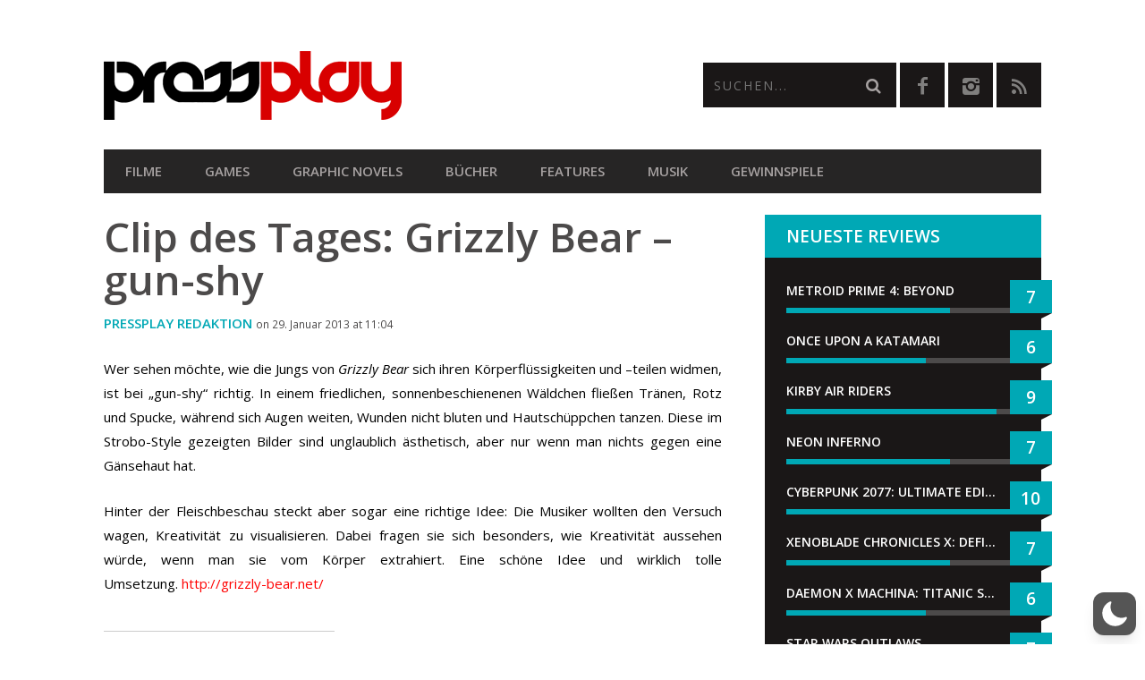

--- FILE ---
content_type: text/html; charset=utf-8
request_url: https://www.google.com/recaptcha/api2/anchor?ar=1&k=6LcMi5AqAAAAAA-k7vUDJmC4k_V_8xCG1SQEgse9&co=aHR0cHM6Ly9wcmVzc3BsYXkuYXQ6NDQz&hl=en&v=PoyoqOPhxBO7pBk68S4YbpHZ&size=invisible&anchor-ms=20000&execute-ms=30000&cb=affeler9772y
body_size: 48644
content:
<!DOCTYPE HTML><html dir="ltr" lang="en"><head><meta http-equiv="Content-Type" content="text/html; charset=UTF-8">
<meta http-equiv="X-UA-Compatible" content="IE=edge">
<title>reCAPTCHA</title>
<style type="text/css">
/* cyrillic-ext */
@font-face {
  font-family: 'Roboto';
  font-style: normal;
  font-weight: 400;
  font-stretch: 100%;
  src: url(//fonts.gstatic.com/s/roboto/v48/KFO7CnqEu92Fr1ME7kSn66aGLdTylUAMa3GUBHMdazTgWw.woff2) format('woff2');
  unicode-range: U+0460-052F, U+1C80-1C8A, U+20B4, U+2DE0-2DFF, U+A640-A69F, U+FE2E-FE2F;
}
/* cyrillic */
@font-face {
  font-family: 'Roboto';
  font-style: normal;
  font-weight: 400;
  font-stretch: 100%;
  src: url(//fonts.gstatic.com/s/roboto/v48/KFO7CnqEu92Fr1ME7kSn66aGLdTylUAMa3iUBHMdazTgWw.woff2) format('woff2');
  unicode-range: U+0301, U+0400-045F, U+0490-0491, U+04B0-04B1, U+2116;
}
/* greek-ext */
@font-face {
  font-family: 'Roboto';
  font-style: normal;
  font-weight: 400;
  font-stretch: 100%;
  src: url(//fonts.gstatic.com/s/roboto/v48/KFO7CnqEu92Fr1ME7kSn66aGLdTylUAMa3CUBHMdazTgWw.woff2) format('woff2');
  unicode-range: U+1F00-1FFF;
}
/* greek */
@font-face {
  font-family: 'Roboto';
  font-style: normal;
  font-weight: 400;
  font-stretch: 100%;
  src: url(//fonts.gstatic.com/s/roboto/v48/KFO7CnqEu92Fr1ME7kSn66aGLdTylUAMa3-UBHMdazTgWw.woff2) format('woff2');
  unicode-range: U+0370-0377, U+037A-037F, U+0384-038A, U+038C, U+038E-03A1, U+03A3-03FF;
}
/* math */
@font-face {
  font-family: 'Roboto';
  font-style: normal;
  font-weight: 400;
  font-stretch: 100%;
  src: url(//fonts.gstatic.com/s/roboto/v48/KFO7CnqEu92Fr1ME7kSn66aGLdTylUAMawCUBHMdazTgWw.woff2) format('woff2');
  unicode-range: U+0302-0303, U+0305, U+0307-0308, U+0310, U+0312, U+0315, U+031A, U+0326-0327, U+032C, U+032F-0330, U+0332-0333, U+0338, U+033A, U+0346, U+034D, U+0391-03A1, U+03A3-03A9, U+03B1-03C9, U+03D1, U+03D5-03D6, U+03F0-03F1, U+03F4-03F5, U+2016-2017, U+2034-2038, U+203C, U+2040, U+2043, U+2047, U+2050, U+2057, U+205F, U+2070-2071, U+2074-208E, U+2090-209C, U+20D0-20DC, U+20E1, U+20E5-20EF, U+2100-2112, U+2114-2115, U+2117-2121, U+2123-214F, U+2190, U+2192, U+2194-21AE, U+21B0-21E5, U+21F1-21F2, U+21F4-2211, U+2213-2214, U+2216-22FF, U+2308-230B, U+2310, U+2319, U+231C-2321, U+2336-237A, U+237C, U+2395, U+239B-23B7, U+23D0, U+23DC-23E1, U+2474-2475, U+25AF, U+25B3, U+25B7, U+25BD, U+25C1, U+25CA, U+25CC, U+25FB, U+266D-266F, U+27C0-27FF, U+2900-2AFF, U+2B0E-2B11, U+2B30-2B4C, U+2BFE, U+3030, U+FF5B, U+FF5D, U+1D400-1D7FF, U+1EE00-1EEFF;
}
/* symbols */
@font-face {
  font-family: 'Roboto';
  font-style: normal;
  font-weight: 400;
  font-stretch: 100%;
  src: url(//fonts.gstatic.com/s/roboto/v48/KFO7CnqEu92Fr1ME7kSn66aGLdTylUAMaxKUBHMdazTgWw.woff2) format('woff2');
  unicode-range: U+0001-000C, U+000E-001F, U+007F-009F, U+20DD-20E0, U+20E2-20E4, U+2150-218F, U+2190, U+2192, U+2194-2199, U+21AF, U+21E6-21F0, U+21F3, U+2218-2219, U+2299, U+22C4-22C6, U+2300-243F, U+2440-244A, U+2460-24FF, U+25A0-27BF, U+2800-28FF, U+2921-2922, U+2981, U+29BF, U+29EB, U+2B00-2BFF, U+4DC0-4DFF, U+FFF9-FFFB, U+10140-1018E, U+10190-1019C, U+101A0, U+101D0-101FD, U+102E0-102FB, U+10E60-10E7E, U+1D2C0-1D2D3, U+1D2E0-1D37F, U+1F000-1F0FF, U+1F100-1F1AD, U+1F1E6-1F1FF, U+1F30D-1F30F, U+1F315, U+1F31C, U+1F31E, U+1F320-1F32C, U+1F336, U+1F378, U+1F37D, U+1F382, U+1F393-1F39F, U+1F3A7-1F3A8, U+1F3AC-1F3AF, U+1F3C2, U+1F3C4-1F3C6, U+1F3CA-1F3CE, U+1F3D4-1F3E0, U+1F3ED, U+1F3F1-1F3F3, U+1F3F5-1F3F7, U+1F408, U+1F415, U+1F41F, U+1F426, U+1F43F, U+1F441-1F442, U+1F444, U+1F446-1F449, U+1F44C-1F44E, U+1F453, U+1F46A, U+1F47D, U+1F4A3, U+1F4B0, U+1F4B3, U+1F4B9, U+1F4BB, U+1F4BF, U+1F4C8-1F4CB, U+1F4D6, U+1F4DA, U+1F4DF, U+1F4E3-1F4E6, U+1F4EA-1F4ED, U+1F4F7, U+1F4F9-1F4FB, U+1F4FD-1F4FE, U+1F503, U+1F507-1F50B, U+1F50D, U+1F512-1F513, U+1F53E-1F54A, U+1F54F-1F5FA, U+1F610, U+1F650-1F67F, U+1F687, U+1F68D, U+1F691, U+1F694, U+1F698, U+1F6AD, U+1F6B2, U+1F6B9-1F6BA, U+1F6BC, U+1F6C6-1F6CF, U+1F6D3-1F6D7, U+1F6E0-1F6EA, U+1F6F0-1F6F3, U+1F6F7-1F6FC, U+1F700-1F7FF, U+1F800-1F80B, U+1F810-1F847, U+1F850-1F859, U+1F860-1F887, U+1F890-1F8AD, U+1F8B0-1F8BB, U+1F8C0-1F8C1, U+1F900-1F90B, U+1F93B, U+1F946, U+1F984, U+1F996, U+1F9E9, U+1FA00-1FA6F, U+1FA70-1FA7C, U+1FA80-1FA89, U+1FA8F-1FAC6, U+1FACE-1FADC, U+1FADF-1FAE9, U+1FAF0-1FAF8, U+1FB00-1FBFF;
}
/* vietnamese */
@font-face {
  font-family: 'Roboto';
  font-style: normal;
  font-weight: 400;
  font-stretch: 100%;
  src: url(//fonts.gstatic.com/s/roboto/v48/KFO7CnqEu92Fr1ME7kSn66aGLdTylUAMa3OUBHMdazTgWw.woff2) format('woff2');
  unicode-range: U+0102-0103, U+0110-0111, U+0128-0129, U+0168-0169, U+01A0-01A1, U+01AF-01B0, U+0300-0301, U+0303-0304, U+0308-0309, U+0323, U+0329, U+1EA0-1EF9, U+20AB;
}
/* latin-ext */
@font-face {
  font-family: 'Roboto';
  font-style: normal;
  font-weight: 400;
  font-stretch: 100%;
  src: url(//fonts.gstatic.com/s/roboto/v48/KFO7CnqEu92Fr1ME7kSn66aGLdTylUAMa3KUBHMdazTgWw.woff2) format('woff2');
  unicode-range: U+0100-02BA, U+02BD-02C5, U+02C7-02CC, U+02CE-02D7, U+02DD-02FF, U+0304, U+0308, U+0329, U+1D00-1DBF, U+1E00-1E9F, U+1EF2-1EFF, U+2020, U+20A0-20AB, U+20AD-20C0, U+2113, U+2C60-2C7F, U+A720-A7FF;
}
/* latin */
@font-face {
  font-family: 'Roboto';
  font-style: normal;
  font-weight: 400;
  font-stretch: 100%;
  src: url(//fonts.gstatic.com/s/roboto/v48/KFO7CnqEu92Fr1ME7kSn66aGLdTylUAMa3yUBHMdazQ.woff2) format('woff2');
  unicode-range: U+0000-00FF, U+0131, U+0152-0153, U+02BB-02BC, U+02C6, U+02DA, U+02DC, U+0304, U+0308, U+0329, U+2000-206F, U+20AC, U+2122, U+2191, U+2193, U+2212, U+2215, U+FEFF, U+FFFD;
}
/* cyrillic-ext */
@font-face {
  font-family: 'Roboto';
  font-style: normal;
  font-weight: 500;
  font-stretch: 100%;
  src: url(//fonts.gstatic.com/s/roboto/v48/KFO7CnqEu92Fr1ME7kSn66aGLdTylUAMa3GUBHMdazTgWw.woff2) format('woff2');
  unicode-range: U+0460-052F, U+1C80-1C8A, U+20B4, U+2DE0-2DFF, U+A640-A69F, U+FE2E-FE2F;
}
/* cyrillic */
@font-face {
  font-family: 'Roboto';
  font-style: normal;
  font-weight: 500;
  font-stretch: 100%;
  src: url(//fonts.gstatic.com/s/roboto/v48/KFO7CnqEu92Fr1ME7kSn66aGLdTylUAMa3iUBHMdazTgWw.woff2) format('woff2');
  unicode-range: U+0301, U+0400-045F, U+0490-0491, U+04B0-04B1, U+2116;
}
/* greek-ext */
@font-face {
  font-family: 'Roboto';
  font-style: normal;
  font-weight: 500;
  font-stretch: 100%;
  src: url(//fonts.gstatic.com/s/roboto/v48/KFO7CnqEu92Fr1ME7kSn66aGLdTylUAMa3CUBHMdazTgWw.woff2) format('woff2');
  unicode-range: U+1F00-1FFF;
}
/* greek */
@font-face {
  font-family: 'Roboto';
  font-style: normal;
  font-weight: 500;
  font-stretch: 100%;
  src: url(//fonts.gstatic.com/s/roboto/v48/KFO7CnqEu92Fr1ME7kSn66aGLdTylUAMa3-UBHMdazTgWw.woff2) format('woff2');
  unicode-range: U+0370-0377, U+037A-037F, U+0384-038A, U+038C, U+038E-03A1, U+03A3-03FF;
}
/* math */
@font-face {
  font-family: 'Roboto';
  font-style: normal;
  font-weight: 500;
  font-stretch: 100%;
  src: url(//fonts.gstatic.com/s/roboto/v48/KFO7CnqEu92Fr1ME7kSn66aGLdTylUAMawCUBHMdazTgWw.woff2) format('woff2');
  unicode-range: U+0302-0303, U+0305, U+0307-0308, U+0310, U+0312, U+0315, U+031A, U+0326-0327, U+032C, U+032F-0330, U+0332-0333, U+0338, U+033A, U+0346, U+034D, U+0391-03A1, U+03A3-03A9, U+03B1-03C9, U+03D1, U+03D5-03D6, U+03F0-03F1, U+03F4-03F5, U+2016-2017, U+2034-2038, U+203C, U+2040, U+2043, U+2047, U+2050, U+2057, U+205F, U+2070-2071, U+2074-208E, U+2090-209C, U+20D0-20DC, U+20E1, U+20E5-20EF, U+2100-2112, U+2114-2115, U+2117-2121, U+2123-214F, U+2190, U+2192, U+2194-21AE, U+21B0-21E5, U+21F1-21F2, U+21F4-2211, U+2213-2214, U+2216-22FF, U+2308-230B, U+2310, U+2319, U+231C-2321, U+2336-237A, U+237C, U+2395, U+239B-23B7, U+23D0, U+23DC-23E1, U+2474-2475, U+25AF, U+25B3, U+25B7, U+25BD, U+25C1, U+25CA, U+25CC, U+25FB, U+266D-266F, U+27C0-27FF, U+2900-2AFF, U+2B0E-2B11, U+2B30-2B4C, U+2BFE, U+3030, U+FF5B, U+FF5D, U+1D400-1D7FF, U+1EE00-1EEFF;
}
/* symbols */
@font-face {
  font-family: 'Roboto';
  font-style: normal;
  font-weight: 500;
  font-stretch: 100%;
  src: url(//fonts.gstatic.com/s/roboto/v48/KFO7CnqEu92Fr1ME7kSn66aGLdTylUAMaxKUBHMdazTgWw.woff2) format('woff2');
  unicode-range: U+0001-000C, U+000E-001F, U+007F-009F, U+20DD-20E0, U+20E2-20E4, U+2150-218F, U+2190, U+2192, U+2194-2199, U+21AF, U+21E6-21F0, U+21F3, U+2218-2219, U+2299, U+22C4-22C6, U+2300-243F, U+2440-244A, U+2460-24FF, U+25A0-27BF, U+2800-28FF, U+2921-2922, U+2981, U+29BF, U+29EB, U+2B00-2BFF, U+4DC0-4DFF, U+FFF9-FFFB, U+10140-1018E, U+10190-1019C, U+101A0, U+101D0-101FD, U+102E0-102FB, U+10E60-10E7E, U+1D2C0-1D2D3, U+1D2E0-1D37F, U+1F000-1F0FF, U+1F100-1F1AD, U+1F1E6-1F1FF, U+1F30D-1F30F, U+1F315, U+1F31C, U+1F31E, U+1F320-1F32C, U+1F336, U+1F378, U+1F37D, U+1F382, U+1F393-1F39F, U+1F3A7-1F3A8, U+1F3AC-1F3AF, U+1F3C2, U+1F3C4-1F3C6, U+1F3CA-1F3CE, U+1F3D4-1F3E0, U+1F3ED, U+1F3F1-1F3F3, U+1F3F5-1F3F7, U+1F408, U+1F415, U+1F41F, U+1F426, U+1F43F, U+1F441-1F442, U+1F444, U+1F446-1F449, U+1F44C-1F44E, U+1F453, U+1F46A, U+1F47D, U+1F4A3, U+1F4B0, U+1F4B3, U+1F4B9, U+1F4BB, U+1F4BF, U+1F4C8-1F4CB, U+1F4D6, U+1F4DA, U+1F4DF, U+1F4E3-1F4E6, U+1F4EA-1F4ED, U+1F4F7, U+1F4F9-1F4FB, U+1F4FD-1F4FE, U+1F503, U+1F507-1F50B, U+1F50D, U+1F512-1F513, U+1F53E-1F54A, U+1F54F-1F5FA, U+1F610, U+1F650-1F67F, U+1F687, U+1F68D, U+1F691, U+1F694, U+1F698, U+1F6AD, U+1F6B2, U+1F6B9-1F6BA, U+1F6BC, U+1F6C6-1F6CF, U+1F6D3-1F6D7, U+1F6E0-1F6EA, U+1F6F0-1F6F3, U+1F6F7-1F6FC, U+1F700-1F7FF, U+1F800-1F80B, U+1F810-1F847, U+1F850-1F859, U+1F860-1F887, U+1F890-1F8AD, U+1F8B0-1F8BB, U+1F8C0-1F8C1, U+1F900-1F90B, U+1F93B, U+1F946, U+1F984, U+1F996, U+1F9E9, U+1FA00-1FA6F, U+1FA70-1FA7C, U+1FA80-1FA89, U+1FA8F-1FAC6, U+1FACE-1FADC, U+1FADF-1FAE9, U+1FAF0-1FAF8, U+1FB00-1FBFF;
}
/* vietnamese */
@font-face {
  font-family: 'Roboto';
  font-style: normal;
  font-weight: 500;
  font-stretch: 100%;
  src: url(//fonts.gstatic.com/s/roboto/v48/KFO7CnqEu92Fr1ME7kSn66aGLdTylUAMa3OUBHMdazTgWw.woff2) format('woff2');
  unicode-range: U+0102-0103, U+0110-0111, U+0128-0129, U+0168-0169, U+01A0-01A1, U+01AF-01B0, U+0300-0301, U+0303-0304, U+0308-0309, U+0323, U+0329, U+1EA0-1EF9, U+20AB;
}
/* latin-ext */
@font-face {
  font-family: 'Roboto';
  font-style: normal;
  font-weight: 500;
  font-stretch: 100%;
  src: url(//fonts.gstatic.com/s/roboto/v48/KFO7CnqEu92Fr1ME7kSn66aGLdTylUAMa3KUBHMdazTgWw.woff2) format('woff2');
  unicode-range: U+0100-02BA, U+02BD-02C5, U+02C7-02CC, U+02CE-02D7, U+02DD-02FF, U+0304, U+0308, U+0329, U+1D00-1DBF, U+1E00-1E9F, U+1EF2-1EFF, U+2020, U+20A0-20AB, U+20AD-20C0, U+2113, U+2C60-2C7F, U+A720-A7FF;
}
/* latin */
@font-face {
  font-family: 'Roboto';
  font-style: normal;
  font-weight: 500;
  font-stretch: 100%;
  src: url(//fonts.gstatic.com/s/roboto/v48/KFO7CnqEu92Fr1ME7kSn66aGLdTylUAMa3yUBHMdazQ.woff2) format('woff2');
  unicode-range: U+0000-00FF, U+0131, U+0152-0153, U+02BB-02BC, U+02C6, U+02DA, U+02DC, U+0304, U+0308, U+0329, U+2000-206F, U+20AC, U+2122, U+2191, U+2193, U+2212, U+2215, U+FEFF, U+FFFD;
}
/* cyrillic-ext */
@font-face {
  font-family: 'Roboto';
  font-style: normal;
  font-weight: 900;
  font-stretch: 100%;
  src: url(//fonts.gstatic.com/s/roboto/v48/KFO7CnqEu92Fr1ME7kSn66aGLdTylUAMa3GUBHMdazTgWw.woff2) format('woff2');
  unicode-range: U+0460-052F, U+1C80-1C8A, U+20B4, U+2DE0-2DFF, U+A640-A69F, U+FE2E-FE2F;
}
/* cyrillic */
@font-face {
  font-family: 'Roboto';
  font-style: normal;
  font-weight: 900;
  font-stretch: 100%;
  src: url(//fonts.gstatic.com/s/roboto/v48/KFO7CnqEu92Fr1ME7kSn66aGLdTylUAMa3iUBHMdazTgWw.woff2) format('woff2');
  unicode-range: U+0301, U+0400-045F, U+0490-0491, U+04B0-04B1, U+2116;
}
/* greek-ext */
@font-face {
  font-family: 'Roboto';
  font-style: normal;
  font-weight: 900;
  font-stretch: 100%;
  src: url(//fonts.gstatic.com/s/roboto/v48/KFO7CnqEu92Fr1ME7kSn66aGLdTylUAMa3CUBHMdazTgWw.woff2) format('woff2');
  unicode-range: U+1F00-1FFF;
}
/* greek */
@font-face {
  font-family: 'Roboto';
  font-style: normal;
  font-weight: 900;
  font-stretch: 100%;
  src: url(//fonts.gstatic.com/s/roboto/v48/KFO7CnqEu92Fr1ME7kSn66aGLdTylUAMa3-UBHMdazTgWw.woff2) format('woff2');
  unicode-range: U+0370-0377, U+037A-037F, U+0384-038A, U+038C, U+038E-03A1, U+03A3-03FF;
}
/* math */
@font-face {
  font-family: 'Roboto';
  font-style: normal;
  font-weight: 900;
  font-stretch: 100%;
  src: url(//fonts.gstatic.com/s/roboto/v48/KFO7CnqEu92Fr1ME7kSn66aGLdTylUAMawCUBHMdazTgWw.woff2) format('woff2');
  unicode-range: U+0302-0303, U+0305, U+0307-0308, U+0310, U+0312, U+0315, U+031A, U+0326-0327, U+032C, U+032F-0330, U+0332-0333, U+0338, U+033A, U+0346, U+034D, U+0391-03A1, U+03A3-03A9, U+03B1-03C9, U+03D1, U+03D5-03D6, U+03F0-03F1, U+03F4-03F5, U+2016-2017, U+2034-2038, U+203C, U+2040, U+2043, U+2047, U+2050, U+2057, U+205F, U+2070-2071, U+2074-208E, U+2090-209C, U+20D0-20DC, U+20E1, U+20E5-20EF, U+2100-2112, U+2114-2115, U+2117-2121, U+2123-214F, U+2190, U+2192, U+2194-21AE, U+21B0-21E5, U+21F1-21F2, U+21F4-2211, U+2213-2214, U+2216-22FF, U+2308-230B, U+2310, U+2319, U+231C-2321, U+2336-237A, U+237C, U+2395, U+239B-23B7, U+23D0, U+23DC-23E1, U+2474-2475, U+25AF, U+25B3, U+25B7, U+25BD, U+25C1, U+25CA, U+25CC, U+25FB, U+266D-266F, U+27C0-27FF, U+2900-2AFF, U+2B0E-2B11, U+2B30-2B4C, U+2BFE, U+3030, U+FF5B, U+FF5D, U+1D400-1D7FF, U+1EE00-1EEFF;
}
/* symbols */
@font-face {
  font-family: 'Roboto';
  font-style: normal;
  font-weight: 900;
  font-stretch: 100%;
  src: url(//fonts.gstatic.com/s/roboto/v48/KFO7CnqEu92Fr1ME7kSn66aGLdTylUAMaxKUBHMdazTgWw.woff2) format('woff2');
  unicode-range: U+0001-000C, U+000E-001F, U+007F-009F, U+20DD-20E0, U+20E2-20E4, U+2150-218F, U+2190, U+2192, U+2194-2199, U+21AF, U+21E6-21F0, U+21F3, U+2218-2219, U+2299, U+22C4-22C6, U+2300-243F, U+2440-244A, U+2460-24FF, U+25A0-27BF, U+2800-28FF, U+2921-2922, U+2981, U+29BF, U+29EB, U+2B00-2BFF, U+4DC0-4DFF, U+FFF9-FFFB, U+10140-1018E, U+10190-1019C, U+101A0, U+101D0-101FD, U+102E0-102FB, U+10E60-10E7E, U+1D2C0-1D2D3, U+1D2E0-1D37F, U+1F000-1F0FF, U+1F100-1F1AD, U+1F1E6-1F1FF, U+1F30D-1F30F, U+1F315, U+1F31C, U+1F31E, U+1F320-1F32C, U+1F336, U+1F378, U+1F37D, U+1F382, U+1F393-1F39F, U+1F3A7-1F3A8, U+1F3AC-1F3AF, U+1F3C2, U+1F3C4-1F3C6, U+1F3CA-1F3CE, U+1F3D4-1F3E0, U+1F3ED, U+1F3F1-1F3F3, U+1F3F5-1F3F7, U+1F408, U+1F415, U+1F41F, U+1F426, U+1F43F, U+1F441-1F442, U+1F444, U+1F446-1F449, U+1F44C-1F44E, U+1F453, U+1F46A, U+1F47D, U+1F4A3, U+1F4B0, U+1F4B3, U+1F4B9, U+1F4BB, U+1F4BF, U+1F4C8-1F4CB, U+1F4D6, U+1F4DA, U+1F4DF, U+1F4E3-1F4E6, U+1F4EA-1F4ED, U+1F4F7, U+1F4F9-1F4FB, U+1F4FD-1F4FE, U+1F503, U+1F507-1F50B, U+1F50D, U+1F512-1F513, U+1F53E-1F54A, U+1F54F-1F5FA, U+1F610, U+1F650-1F67F, U+1F687, U+1F68D, U+1F691, U+1F694, U+1F698, U+1F6AD, U+1F6B2, U+1F6B9-1F6BA, U+1F6BC, U+1F6C6-1F6CF, U+1F6D3-1F6D7, U+1F6E0-1F6EA, U+1F6F0-1F6F3, U+1F6F7-1F6FC, U+1F700-1F7FF, U+1F800-1F80B, U+1F810-1F847, U+1F850-1F859, U+1F860-1F887, U+1F890-1F8AD, U+1F8B0-1F8BB, U+1F8C0-1F8C1, U+1F900-1F90B, U+1F93B, U+1F946, U+1F984, U+1F996, U+1F9E9, U+1FA00-1FA6F, U+1FA70-1FA7C, U+1FA80-1FA89, U+1FA8F-1FAC6, U+1FACE-1FADC, U+1FADF-1FAE9, U+1FAF0-1FAF8, U+1FB00-1FBFF;
}
/* vietnamese */
@font-face {
  font-family: 'Roboto';
  font-style: normal;
  font-weight: 900;
  font-stretch: 100%;
  src: url(//fonts.gstatic.com/s/roboto/v48/KFO7CnqEu92Fr1ME7kSn66aGLdTylUAMa3OUBHMdazTgWw.woff2) format('woff2');
  unicode-range: U+0102-0103, U+0110-0111, U+0128-0129, U+0168-0169, U+01A0-01A1, U+01AF-01B0, U+0300-0301, U+0303-0304, U+0308-0309, U+0323, U+0329, U+1EA0-1EF9, U+20AB;
}
/* latin-ext */
@font-face {
  font-family: 'Roboto';
  font-style: normal;
  font-weight: 900;
  font-stretch: 100%;
  src: url(//fonts.gstatic.com/s/roboto/v48/KFO7CnqEu92Fr1ME7kSn66aGLdTylUAMa3KUBHMdazTgWw.woff2) format('woff2');
  unicode-range: U+0100-02BA, U+02BD-02C5, U+02C7-02CC, U+02CE-02D7, U+02DD-02FF, U+0304, U+0308, U+0329, U+1D00-1DBF, U+1E00-1E9F, U+1EF2-1EFF, U+2020, U+20A0-20AB, U+20AD-20C0, U+2113, U+2C60-2C7F, U+A720-A7FF;
}
/* latin */
@font-face {
  font-family: 'Roboto';
  font-style: normal;
  font-weight: 900;
  font-stretch: 100%;
  src: url(//fonts.gstatic.com/s/roboto/v48/KFO7CnqEu92Fr1ME7kSn66aGLdTylUAMa3yUBHMdazQ.woff2) format('woff2');
  unicode-range: U+0000-00FF, U+0131, U+0152-0153, U+02BB-02BC, U+02C6, U+02DA, U+02DC, U+0304, U+0308, U+0329, U+2000-206F, U+20AC, U+2122, U+2191, U+2193, U+2212, U+2215, U+FEFF, U+FFFD;
}

</style>
<link rel="stylesheet" type="text/css" href="https://www.gstatic.com/recaptcha/releases/PoyoqOPhxBO7pBk68S4YbpHZ/styles__ltr.css">
<script nonce="fVN0QV6jDmIBGZEwkJfzIg" type="text/javascript">window['__recaptcha_api'] = 'https://www.google.com/recaptcha/api2/';</script>
<script type="text/javascript" src="https://www.gstatic.com/recaptcha/releases/PoyoqOPhxBO7pBk68S4YbpHZ/recaptcha__en.js" nonce="fVN0QV6jDmIBGZEwkJfzIg">
      
    </script></head>
<body><div id="rc-anchor-alert" class="rc-anchor-alert"></div>
<input type="hidden" id="recaptcha-token" value="[base64]">
<script type="text/javascript" nonce="fVN0QV6jDmIBGZEwkJfzIg">
      recaptcha.anchor.Main.init("[\x22ainput\x22,[\x22bgdata\x22,\x22\x22,\[base64]/[base64]/MjU1Ong/[base64]/[base64]/[base64]/[base64]/[base64]/[base64]/[base64]/[base64]/[base64]/[base64]/[base64]/[base64]/[base64]/[base64]/[base64]\\u003d\x22,\[base64]\\u003d\\u003d\x22,\[base64]/[base64]/CjMKwwoIQwpTCmFvChjxUa2tMVX7DkUnDqMOUR8OAw5LCosKgwrXChcOWwoV7X1wLMj8RWHc9Y8OEwoHCijXDnVsNwrl7w4bDucKhw6AWw47CscKReTQxw5gBV8KPQCzDtcOPGMK7azNSw7jDkwzDr8KuRVkrEcOAwoLDlxUBwqbDpMOxw4x8w7jCtCB/CcK9QsOXAmLDgsKWRUR5wrkGcMOIAVvDtHROwqMzwo4nwpFWeQLCrjjCt3HDtSrDuGvDgcODMidreB8WwrvDvmkOw6DCkMOWw74Nwo3DlMOhYEo6w6xwwrVofsKRKl/Cil3DusK3Xk9CP1zDksK3QDLCrns+w5E5w6oXDBE/B3TCpMKpRnnCrcK1csKfdcO1wqd5acKOdEgDw4HDnkrDjgwgw68PRTZYw6tjwrnDsk/DmQkSFEVJw6vDu8KDw40hwoc2CMKewqMvwpjCqcO2w7vDkgbDgsOIw6TCjlICDxXCrcOSw7VpbMO7w4dpw7PCsQl0w7Vdfm1/OMOhwqVLwoDCm8Khwo1LWcK0CsOqX8KoOl9vw6gDw6rCusO5w5nCl13CqmZuTnE1wpnCuwE7w6d5KcKDwoJeQsOmBwR8agByesKOwo/CohohOsK9wp17a8O+OMOAwqjDm1F1w7rCmMKmwqc1w74aXcOmwrzCvjPCqcKLwo3DpMO7dMKnennDrTDChhDDpcKjw4fCqMOXw79kwp01w5rCrEbCkMOhwqvDngHDr8O4C3YKwq8jw7JdBsKcwpApUMKsw7DDoSDDmlLDjDUXw5VKwp/CuzzDi8KjWsO4wo/[base64]/N8OTYTZ3w7MvwpTCiMOAwp1nwpTCijvDsTBMS0jCtWPDqMKnw51KwrPDpA7CgAsQwrbCl8K6w4bCmSIIwobDj1jCiMKFacOzwqvCmcK3wqTCgm5lwoxVwrHDtMOrB8KowrfCqCIYCw5/[base64]/DonrDmB7CvcKvwr52AsOJFcK/[base64]/[base64]/LVnDrj9sJirCq3fCpSgCw43Cuz7DiMKsw5TCvDUDTcKyC1sWfsOzVMOkwpTDlMOSw4wxw6jDqsOqU33Dk0NfwonDknF/d8KrwpxEw7jCmiDCn3lAcz1mw7vDhsOdw6lMwpIMw6zDqMKRMQPDqsKTwpo1wqopDcKAMCfCnsOCwpPCjMO4wovDp2wsw7rCnDomw68PA0HCqcOjKXNaUB1lPcOkd8KhLlRPKcKSw5/DuGZTw6soAhTDjGtcw4XCjnjDmsKNCTNTw4zCsUR8wrvCjAVkf1/DrQ/CpDjCnMOWwoDDrcOedjrDoAXDk8OgLShNwpHCqHdawrkSS8KhLMOERBBcwqtEY8KHImcCwqkIwqjDr8KIIsOGUwnDogrCunbDsTDCgsO/[base64]/[base64]/[base64]/Dr0DDpntYLgNJw5pvRW9/[base64]/Co33CgcKtP8K7wqvDjGbDl27CisKSfXRYwr0faC/Cuk/DqijCp8KrBRpGwrXDmWfCq8O0w5LDncKsDSs5dcOHw4jCjiLDssKTIGlHw51YwoDDlVXDhgd9AcODw4zCgMOaFF7DtMK3Wy/Di8OJQxvDu8OlQ33Dgm0OasOuTMO/[base64]/[base64]/wonDg8KKOcOWwozCpR1XwqsRODrDmMKkZ8OlLMKbZ8Kiw7HChE1qw7vCusKWwp5IwpLCi2zDhMKXZMOUw4h0worClQbDn2paWBzCvsKRw4AKYELCvkPDqcKseF3DtAhLJijDoXjDu8OFw7cReRsZIMO2w7fCvUB4wrzCs8Kgw7Ikwq4nw7wkwpthLcKbwo/DicOSw6ETSQxlYMOPbz3Ch8KQNMKfw4EJw58Lw6dwR2kkwrrCt8OFw7/DqQklw5tmwoBow6c2w47Cl0DCpBLDtMKJSRDCp8OPelbCtMKoP23DrsOMd3d3dWl9wq3DvgwvwoEmw6pYwokow5ZxQgPCoU8MNcOjw6nCvcOOZcKvDBDDuwAow7kjwpzCtcO2cU1tw7nDqMKJEk3DtMKiw67CnU7DhcKMwp4GF8Kfw4pJIA/DtMKRwoHDlhTCvRfDuMOrLnvCs8Oefl7DhMKWw443wr3CkzZEwpDCsVnDmB/DucOWwrjDq10iw7nDh8KHwrTDgFzCucK2wqfDqMOEaMKOEwkTBsOrbk5XEmomwoRdw5nDuBPCsVfDtMO5EwzDiwTCsMO/[base64]/CrUMyXxPCgmBhIMKCFlPDnMOpw5d8KkrCqErDizHDnsOQRsKHfMKpwp3Dt8O+woQuCUhJwo/CtMOZBsOfMVwJw5EBwqvDtVMAw7nCu8KuwqLDvMOSwrEUK3B0AMOXe8Oqw5XCv8KlDhjDjMKsw4odMcKiwpNVw7wjw67DuMOyK8Kbens1ecO1SzjDj8OBJHliw7M1wrprJcO/XcOXOA8Ow7xDw7nCi8OFOx7DhsKWwqrDvCsnAsOfe24bOsKIODTDiMOQXMKfIMKcKE7CoADCs8KlbX4vVhZVwpM+Kgc3w7TCgi/[base64]/[base64]/[base64]/Ch0/DosK+BivDoMOjRcKEwpjCmiJGDkrCi8OaTV/Ck3ZNw4HDn8K7VEXDu8OpwpkCwoIGPMKnAMO5fiXClkTDlwghw7ADR3PCo8K/[base64]/R289wpcbPMO0N8OjMcK+wp8Zw6gQw7DCjBbDq8K3fsKEw5vCk8Omw4xhb0XCtwfCgcO+w6bDjCUDSgtHwqleU8KOwr5FccO+wqtkwqBMX8OxGidswp/[base64]/CiGYlacO8w6t+w4vCssKyBGNHwo7DkmQIY8KRw5zCt8OZBsOmwrIdb8OUSMKLc2h7w6Q1HsOsw7bDmiXChcOmShs3TjdGw6nCtwAKwqfDtS0Lf8KqwogjQ8O1w4PClV/Dt8O9w7bDrWw6dQrDk8OmaHrDtWwELz3DmcOQwrXDrcOTwqDCpzXDjMK6KwDCvcKMwpIlw6vDunl2w48fW8KHesKgw7bDjsKNY19Lw7PDnQQwVidwQcOYw4NBT8Owwq/Ci3rDqhc2WcOlAQXCncORwpfCrMKTw7fDuGN4QxsKYSl/[base64]/DnRnCpMOLFxUoAUXCrcKhw5bDjsKcR8KNA8OOw7XDrWfDv8KUHmnClsK7DcORw6DDm8OfbDTCgm/Dk2DDv8O6ccOYa8ONccKzwpBvO8OQwqLCu8OdcAXCsygpwojCuHEpw5FcwojDuMODw7c3E8K1wofDuWfDoXnDv8KNNE1cd8Oxw77DpsKWDjcTw4zCiMKxwphlP8Khw6/Dln5pw5/DryIfwq7DnxQ9wrBWGMKwwoMkw4NJUcOhf0XCgCtfcsOFwoXClcOGw4/ClMOrw4tZbjPDk8OzwqvDgDNsWsKFw7FKE8Kaw6tTTsKEw4fCgSI4w6BwwovCjSl+ccOGwqvDtsO5MMK3wp/DlcK+Q8O/wpHCmjZ2WW4nDinCoMOFw6ZrNMOyDB1Ww7fDokLDs1TDm2IfdcK7w4QaeMKQwqw1wqnDgsOwMETDg8KxennClmzCl8OmI8OHwpHCu3gYwqDCucOfw6/DksKOwpPCjHIHO8Obf11Xw6/Cp8KawqnDo8OUw5vDh8KJwpsNwp1tY8KJw5DCiDUwXnYGw48DcMKawobCh8KEw7VCwrLCmMOJZcOww4zDsMO8VUjDlMKmwpgyw4w9w61UYS4dwqloNn4mPMKaSnDDrwYuBn8uw6/[base64]/CrD5oTSlgwr4EPHUpwr3CpMOSwr54w4giw4fDnMKqw7Ytw6sNw7jDrRrCtCTDnsKdwqnDpw/[base64]/DgsKpw5rDsMKawoQjw57CtU5rTsKJw5R/Ih3DusKZWcKuwrzDtsO6VMOHdMK/wplLVVw+wqbDrw4kYcOPwobCjAY0f8K6wrJHwoIuHykcwpNUJSU+w79xwpofcRkpwrLDnMOzw5s+wqFxAivDs8OEJCfDscKlDsOTwrnDsCsjd8KAwrccwqtJw4FqwqJYM0/DliXDq8KDKsObw4obd8Kpw7DCssKHw60bwqhIEyU6wq7CpcOjPAUeVR3Cp8K7w4YZw4RvaCAMwq/[base64]/IhHDmxF2w51Gw51/[base64]/CoifClhfCt8KtYxPDncO7wqvCmxxBZMODwqUiSEMcf8O5woTDrhPDr1IQwotPRMOcTTZ9wrbDvcOVQmQwXijDp8KVD0jCsi3CmsKETcOUQEcPwoFVBMKzwpfCtnVOfsO8fcKNMk7Du8OXw4htw5XDomHDvcKiwoo6dCI/w6DDqMK4woFOw5B3FMO8Zxkywq/Dr8KQAEHDkGjCk1xbQMO3w7kHFcO6eyFSw4/DmF1NZMK/CsOOwqHDs8KVI8K0woDCmW3ChMOCVXYOU0oZUGDCgGDDpcK1Q8KmJsO/Zl7DnVoyVCYzN8Ohw5QLwq/DpgBTW09BNMO/wrxhGWdmbRd/w4t8w5YwMFAHDcK2w6l4wo8XbVRMCnJeDBbCmcOTKFknwqjCoMKzB8KhCXzDrx7CtDIyegfDusKoBsKVXMOwwrLDiUzDpCVhw7/DlRjCpMKjwo81T8OEw5NnwqA5wpPDhcOJw4zDrcKuF8OuHwsiXcKtAWEZRcKkw6HDiBzCnsONwpnCusOBDhzClE4sUMONGg/CvMOZFcOlTiDCusOFfcO6NsKfwqHDjCgNw7obwoXDj8OkwrgiYTzDsMOaw54NHzFYw5hhE8OBMCDDrsO6UHJHw5/[base64]/[base64]/[base64]/CuVnCm8KieMOWwqHClBbCvXMYAcKWBEjCqMKrw4Mywq/DonLDomonw4p9KXfDgcKnW8OVw6HDqBMMTAdwacKqWMKPdEzDrcOPBMKuw4VAXcKMwo9ffsK8wpMBQVHDuMO5w4zCjcORw5EIaCh7wq/DvVY1d33CjyM9w4lywr/Do0d1wqMyBgpUw6MawrHDmsK9w7/[base64]/w57ClSsLw5XDtMKhwo8JwqtbS8KmwqIjVcKow4QGwonDg8OMTsONw7vCmsKQGcK/[base64]/CijbCicO9RcKZS8KBw6FIwq/[base64]/DmcKqEGrDjm7CsMOiRRYswqMZw7clSsOzVEdow6nCgXnCvcKsakjChkXDpWtUwobClG/ClsO9wpzDvwlAVsKeWMKnw6tMVcKyw6UaasKQwp7Cmi5+dDgmBk3DsytmwotCaF0UVBIXw5Bvwp/DtARzBcOYclzDrT/CiRvDi8KnbcKzw4pVXBgmwoMJR304TsOaf28pw5bDhXdiwppBYsKlERUMIcODwqLDjMOqw5bDosO7c8Oxw48cHsKTw7vDvMKwwpzDtUMnYTbDlkYvwq/Cm0zDqRAVw4UoEsK7w6LDtcOqw7fDlsOLG3LCnSQ/w4PCrsO4dMOdwq8xw7PDgEHDmC/DqHXCt3VresOTTg/Dpyx0w77DhDoewrtgw5keIVnDhMOuUcOFDMKGVsOUe8KCYsODWDVSIsKbdMOvU10Qw7rCnTXCpFzCqh/[base64]/DmDzDtcOpYmkYwpfCtMKIK8OKchPCscOBw7HCg8Kmw6PDhD1Nw7ViAw9twp4WcHNuQF/DtcONeFPCtmHCrXHDosO9A1fDhsKoNw7CvnHChXFhLMOSw7PCmG/DvVgsH0TDnWjDhsKYwpsTF0ouRsKVQcKvwqHCnsOVOy7DvwfDhcOOG8OHwozDvMKIY03DnyPCnCQ2wr/DtsOqPMOdbhRQfWPDocKrOsOGdMKvDXDDsMKMJsKpZwjDuTrCt8K7HsK8wrNmwrzCksKXw4jDgRIwJyrCrkw7wp3DqcKQZ8KTw5LCsx3CkcKbwqjDr8KtPUjCrcOPJFsTw7MvQlbCo8OVwqfDicOmMgx3wrJ4w4/Ch10Nw4UeeBnCkARtwpzDkXvDu0TDkMKVQSfDlsKGw7zCjcKHw5IYHAszw6NYHMOaNcKHNGbCpMOgwrLCoMOJY8OMw6QeXsOcwqHCgMOpw6x2CcOXRMKdXkbCrsOZw659wo9BwoLCnEfCqsOywrDCuC7Dt8O3w5zDscKePcKgflVNwq/CiD8obMKsw4HDksKbw4DCv8KYS8KFw4XDg8O4K8O8wqvDs8KXwr/[base64]/[base64]/Dp8OVwqNWw5c+wrsiw5DDr0JJwpEcw4/Cs8KhwrXCkBLCt2fClwnCjVvCrsKXwpzDuMKXw4lzeBgYGXZfESnCox7CvsOsw4vCrcOZWMOpw6sxLmTCmxYqSTnDm1ZgY8OQCMKFIB/Ck3zDlirCl3vDhQTCucKMLSVBw5nDtcOZGU3Ck8KLdcOjwptVwqrDtcOvw47Co8OAw6HCssOwTcKLC0vDtMK8ZU4/w5/DmA7CjsKrKMKSwopXw5fCmMOTw7knwp/Ch0MSIMOpw4YTK30UVWgray00fMKNwpxCaSHCvnHDt1pjEWHClsKhw6JFVl5UwqE/XXtbJy5Hw4JjwosRw5MOw6bCo1rDlRLDqDHCi2DDuhd9TzgDTyXCoAxnRMO9wrTDq2PCoMKmccOqMsOAw4bDrcOeOcKTw6U4wr3DsC/[base64]/[base64]/CtMK/HSljw4XCj8OXw7bCsCB0bsOWw4PChwt3wqTDr8Kkw6PDh8Orw7PDlcOiNsOGw4/CrnbDqW3DvjUKw7FxwrXCoVwNwpzDjMKrw4fDnxRBMy94JsOXWsK5R8OuRMKPWShdwpYqw7YcwpsnD03DjTQEPMKKJcKxw7gewozDtMKESE3CgU8Ow4E3wqjCg0l8w4dmw7E9GEXDnnp/Pkp4w5fDg8OnOsKPNlnDmMO2wrRCw4bDtMOoLsKPwrJVw6Q1YnZDwoh9SWLCnWnDpQfDiGnCtx7Dp01Mw4LCigfDqcOnw7LCtAPCrcOZdltqw6JzwpI/wpbDtcKoXHNAw4E8wqAHK8OPasO2R8K1YmR0FMKVECrDicO1Y8KrNj1cwpTChsOfw7/DocKFBGNfw70WJkbDqH7DisKNU8K/wqDDg2jDr8Oiw4NDw5I/wolJwrx0w47CjS95w4EMZj5mw4fCt8Khw6HCoMKEwp/[base64]/DlkA6w6bDvGXCkT1jSkrCpH/Cj8O6w5bCr1PCrMKSw47DoXnDs8O/ZsOqw7/Dj8OlQBk9wqzDuMKXA3bDvExew4/DlTQXwrALI13DpDhHwqobDlvCpzLDnGrDsGxXE3cqNMOfw4N0BMKDPCzDh8O3w47DisObYcKvb8KhwrfCnj/Di8OvNnMew7/CqBPDg8KVEcO1N8OIw6rDosK3PsK8w5zCsMODR8OIw6HClsKwwoTCosO0QDcAw5rDmFnDuMKLw4FGScKow5BIUsObLcO5GALCmsOpFMOyT8O8wrIDHsKTwr/Cjzdaw4kRUSkdLMKtc2nCvwQRNMODW8K7wrbDoCfDg0vDvmMHw7jCnmkUwonCrSAkIB/Cp8OWw6cjwpA2FwbDlnV2wpXCqnMJGHvChcKcw73DnRRMZ8KEw4M8w57CgcKCwpzDtMOLYcKJwpIHAMKrUcObZsKYIikuwrfCm8O6K8OkW0QcAMOBQCzCk8Oiw50pbjrDg1HCmjbCtsO4w7PDnC/ChwHCiMOgwqQlw4J/wro0wrPCv8K6w7fClTJXw5JEZ1XDpcKIwp93dXAYZktnSn3DmMKOTn84Wyx2TsOnI8O6LcK9KinCgMOjbwDDqcKPJ8OBw4vDugJvNjwawoV9RsOlwrnCsTJ9L8KZdinCnMOVwqJewq04KsOaBx3DuhnDly8mw6Z0wo/DqsOPw7vCg3tCKF5LA8OuAsOAeMObw57DhHp+wqnCqcKsRC0RJsONRMOXw4XDj8OeGkTDm8K+w7Jjw4c2VDXCtMOQYh7CuVpPw5/[base64]/CihHCunw+woB4UMKMwpoLw4RDwrgYBcK/w4HCuMKIw54RbHHCgcOXD3JfMsKrXMK/GRnDksKgMMKnUXN3b8KKVETCqMOZw5/[base64]/ZnvDnlLDh8KoFBrDnlrDnG7Dp8ONIg5QEXEzwpxJwoAtwpBbaxF3w7bCrcOzw5PDvz1RwpgZwpLDhMOQw4J3w7/[base64]/PsORw6Jxw7LChMKXw4/DvkPDon7Dv8OFw4TCvxbCimvCpsKIw50+w71/wptMSAsmw6fDmsOrwo41wqrDtMKtXcOtwpEWLcOdw7YnIXjCt1tXw6hJwo46wokhw4rCksKqOBjCjzrDoBPDumDDtsKVwobDiMO3fsOnJsOIRHI+w4B0w5jDlEHDgMO3V8Oxw79AwpDDozheajzDpDTDrwdWw7TCnAYQKmnCpsKwADpzw65vE8KvHH3CnQBUDMKcw7N/w7nCpsKubEjCisKbwpIzVcKfD3vDlycxwpJzw5tZNUsHwonDnsOiw6ITDGNBDz/Cj8OlKMK0Q8Kgw5VqNXkCwr0Rw7rCsnk1w4LDgcKTBsOxXsKmHsKGRF7CtUxGTmvDvsKEwpBrO8Oxw6jCtcK3TH/[base64]/DssK4w4lRw5ZMwqrDpcKAIn0sHcODKQ3CrB/DnMOQw7RyMnjCrsK/bHTDusKBw70Kwq9dw5VdPF/[base64]/wpfCj2oMUcKrI8KuHsOgwp/CoW41PcK+wrjCmcKtBWl0woHDrsOcwosbdsOPw6DDrQgKPybDvh7Dn8Kaw4sNw6jCj8KEwrnDkkXDuh7CpFXClcO+wqdNwrlRW8KRwrVhRDtvc8KfIGVPPsKtwqpqw67CvxHDv1LDkTfDr8KgwpHCrkjDmsKKwoLDlEzDgcO+wo/[base64]/CiMK7wooDSgjCqFRSO3XCr3AVw6zCv3daw7rCi8KbQ0vCvcOMw7HDtBlbEWYfw6UOMXnCtW43wqzDtcOsworDkjbCrMOYcUzCr1HCh3V8DSAQw4MLBcOBLMKBw5XDtRTDhmHDvWZ7elQzwpcZI8KOwolqw58nZk9tDMOIP3rCoMOJe39WworDgk/[base64]/[base64]/[base64]/Zj4rwpHCu8Khw55FwqF2wofDgMKLXMOJLMOEIsOjOMKtw5ETHi7DgzHDjcOiwpF4aMO0ccOOFnHDv8OpwrUywqrDgAHDoXbDkcKdw5pmwrc7WcKSwpzDoMOvD8K9ScOtwofDu1UtwpxgUhlxwpQ7wrYOwq0ATxwdw6fClhBPXcKkwrQaw5fDmgXCqSFVXlXDum/CvMO+wq93wrLCvhjCq8OywrzCk8O9Hj0cwozCocO/XcOpw4rDhkHCmU3CvMKrw7nDisKdDn7Dpk7CsXPDvsO/B8OlYRlNP3VKwpHCpwYcw5DDjMOjPsOnwpvDnBR7w4AKW8KBwoQ4MgofCQPCpVrCpx50TsOvwrV8TcKow50LYiHDjmtUw4rDusKTIcKHVsKRHcOswpzCp8KTw45mwqVkTsOZZ0rDo21kw67DojDDpFMIw4UlMcO9wpdCwpjDvcO/wqgEajAzwpXCi8OofHTCtsKpQMK+w7w6w5QXL8OYPMOdKcOzw5IkRsK1BT3CiiAjfg54w4LDiyArwpzDk8KGbsKFV8O7wofDhMOYDC7DpsObRiQvwoTCisK1OMKDeSzDhsKrY3DCg8Klw5hLw7RAwpPDgsKTenFSKsOGYgbCn25/HMODJiPCt8KuwoxIeS/CqlbCtlzCuTLCqQAEw4sHw5LCqUvDvgpdQMOPXi8jw6HCmsOuM1zDh2jCoMOKw6YuwqUOw61eQwbDhWTCj8Kew6R0wrIMUF8ew6YNPcOvbcO2P8Oowq9dw4nDgjMbw5nDkMKqThnCtMKww6E2wprCjcKnJcKVW3/CgnzDknvCn1/CqDnDv2EVwoQTwrrCosOSw6ELwoMCFcO6JCRawrXCj8Ozw4bDvm5Qw4cfw5nCsMOQw4N/NFjCssKKdMO7w70+w47CqcKNF8KXH2xgw78xeUh5w6rDklbDniDCkMOrw4g/JmLCtsKNKcO7wqR/OX7DosKRMsKWw7/CisO7QMKkHzwLEMO1KzUvwq/CisKlKMODw5g1N8KyOG0rTV9SwqtfYsK8wqTCvWbCmgPDgnkswp/CkcOZw4bCtcOyfMKmRAIiwrwfw6gQccKSw7RkIglhw7NYZV4iMcOUw7HCi8OhUcO6wozDryLDsjPCkgLCoBZgV8Ksw58WwoY/w70ZwqJiwrfCoWTDokV2IS1DVCzChcKVacO0SGXCocKjwqdkAAcbCsKgwrA7Vic5wq0WZsKMwosZWQXCuHDDrsK6w5x0FsKeOsOIw4HDt8KkwrtkJ8KRY8KyZ8KAw4pHVMOqQVomOMKNbyLCjcK+w4NlP8OdOjjDl8KHwq3Dl8KtwpY7WVJ9IS4rwrnCpEUzw7w/dF/DvXjDnMKhPsKDw43DpwoYe2HCiCDDjGvDo8KUD8K5w5vCuzjCry/Co8OcSnxnc8OLKMOkc1ViVgdBwqbDvXJowovCkMKrwp8uw6HCq8Kvw7wIP3kcNcOzw5LDnAkjNsOJQXYMfh1Iw74of8K+wqTDmUNZF3UwKsOCwqhTwrYUwrDDg8Ogw7o5F8OCfsOfCA3Ct8OKw4EiPcK/[base64]/Djw00SsKoW8KtwqvDmcKXUnRPO8O/D0Nmwo7CgVk0Il9ZeFZxY0g4QcK+ccKDwrcJKcKTNcOPA8KNNsO5EMKfC8KgNcO4w6Ulwpg/ZsO5w4EHYVcFBn5dJMOfTRdWAXcywp/[base64]/CBEqw5zDn8KUwowswr3ChQXDjsKxw6/CtMOWwp7Cj8Obw4U4ORRdICPDu2kOw4Z1wp5FJndyHVDDucO1w5DCs33Ck8O6HybChlzCgcKcK8KULVzCjsOZHcKBwqEEHV9+HMKJwrNzw4nCpTpvwoTCpcK/NsKOwqYAw5o8YcOCFCbCmsK5L8KKGS91w4zCocOYAcKDw5g8wq9lawN/w6zDoSkEKsK6KsKyKzE5w44KwrnCj8K9O8Kzw5wfO8OnNcOfWwIiw5zCocKkCsOaDsKoTsKMf8OeMMKkODIAP8KHw7kCw7LChcKDw6FQfizCpsOIw7bClz9JNU0zwpXClWsow6fCqHPDsMK3w7k6eATCmMKzJwPDlsOSXk/[base64]/wplPw6bDsmp6VMKuw5LDscOjEMKCw55MwqQzwphQw75MKQAuwqvDtcOySQPCgxAidMOzD8OXHsK4w68TJCDDnsKPw6zCk8Kkw6rClR/CsXHDpSbDoivCggPCgcO1wqnDon/DnEs0ZcORworCjBnCo2vDkGodwrM0wpHDvcKow6TDjSMMfMO8wq/DqcKmeMOOw5nDoMKJwpfCkiNVw659wqtsw5ptwqfCqXdMw4x2GXDCh8OGRxXDgBnDjcOdWMKRwpZ/w49FG8Oqwo3Ch8OQL1LDqzIWP33DrBdcwrklw4/[base64]/CsMKFwpHDscKuS3rDmh9AFsK/woEERVrClsKtwqZ9J08sQMOzw4LDggbCtMOxwp8gIQbClGZ+w7RKwphIGcOPBDfDq0DDmMO6wqV9w65yABzDm8KFS0vDh8OLw5TCjsK6TAt/A8Klw7PDjko0K3s/w5NJMUfDnSzCsSdsDsOvw70swqTCvSjDlwfCimDDnBfCog/[base64]/DisKFecOhwofDrBBnw5Y/w6t9w4LDlcKaw78SwqhPLsO9fgDDuVzDoMOEw548w7sOw5Vlw7ZKX1tTN8KMRcKnw4Q5bUvDuQfChMOpFnEkL8KdE3I8w6cvw7rCk8OGw47CicKmJMKVdsOyc2HDhMKiC8Kiwq/CiMOiGsKowr3CswjCpHrCuA3CtxE3NsOvO8OBI2DDhMK/[base64]/[base64]/CsGDCn8ORFWjCk3pVw5NCwoHCo8KUwoPCnMK/bi7ChgvCocOKw5bCv8O1JMO3w7cLwrfCgMK8LmgDE2EWVsKww7bCtC/[base64]/wqfCl8KlHwHDsMKFwrQawpzDqU0kw5t7QlICYxXCpGbCnlQjw4MHYcOsJCkyw73DtcO9wpPDpj0jOsOYwrVnElQRworCkcKcwo7CncOlw6jCisOhw5/[base64]/CXh/M8KUwpbDlQDDiBvCnlbCq0htIMKVXsOyw55DwoIvwok2GwHCocO9cTfDkMO3csKaw6kSw4RzGMOTw4fCvMOjw5HDpwvDssORw7/Co8KwL3rCrkVqb8OnwpLCl8OswpJEIT4VGUbCuQNowqHCjWIZwo7CssKwwqLCrcOlwqLDm1XDtsKmw7/Do2TCg17ClMK9VDBWwr9PZEbCgcK9w63CnlfCnVvDkMKnFF9fw6c0woQzZTAGLER/ShdlJ8KXQ8OjW8KpwqTCkw/CocKLw6d4TkBoLVrDii4uwr/[base64]/CmS4bBcO1w680w7/CilfCkUHDgWoWwrlzK2vDkFbDmxkcwpLDrMOUTi5tw6tiClTCncOjw6bCvxzCohfDoynDoMONwqZcw7hIw73Ctm/CuMKNZ8KEw5gefENzw6EMwptbbktzTcKSw4N6wozDhTY1wrDCu2DChnDChzJAw4/CucOnw6zClgJhwpJuw54yMcODwobDkMOXw4XCjMKyLXUHwr3CusKPcijDh8Ouw48Kw4PDn8Kaw45ARknDicKELgHCvcKuwo17cCVew5xVMsOTwo/CisKWI1wpwpghfcO6wptdCiMEw5ZrdGvDgsKbY0vDtlY1VcO3wrXCr8Oxw6HDlsOlw79cw6zDjcK7wqhtwozDj8OtwoLDosONVxY6w6PCo8O/w5fDjykRPwFhw5DDhMOnFXDDqWbDrcO2TGDCrMO7YcKVwoPDu8KMw6TCjMONw557w6cFwoFmw67DgAzCr0rDpFvDicK3w6DClAt/[base64]/Dg07CnAE+w4DDjsKDMAc4w5YqecOZwp8sQMOXREd5VsOSd8ObWsKuwqjCg2zCok0xC8KqFhfCocKjwpPDg3JowphIPMOeI8Osw5HDhDJyw7LCpl5kw7PCjsKSw7TDpMOawq/CqA/DkgZ2w4DCiyrCs8KXG10fw5DCs8KjLXrCkMK5w6BFEBvDsCfCuMKjwprDiDM9wq/[base64]/CsQDDjMKWdELCu2jDq8O4HwPCtsKKZH/[base64]/DlG50wpLDm0PCu2LCvcKJVk0Tw7rCrgDDlgrDosKrw6zDk8KDw7RpwpJbGyDDpWhiw7bDv8KABMKIwp/CusKMwpE1LMOWM8K1wq58w6UrCxgrWxzDkMOEw4zDujjCiHjDmGLDkmAIBkAURSrCn8KcT28Iw6rCkMKmwpddB8OBwrcTZhLCrE1zw7DDg8OHw5zDjAoHSSvDk1E/wptQBcOGwrrCpRPDvMOqwr8twqAawrpRw64Aw63DssOMw7vCosOgHMKhw4h8w4bCuCEwL8OdAcKpw5LDm8K+wqPDkMKlO8K8w4rDu3RKwr1mw4hYQj3CrlrDkio/SB0Qwo4AAMO5NcK0w6RGEcKsb8OUfQ8cw7HCtsObw6TDjk/Duh7Dmm0Bw5hRwpZBwrvCgSxKwobCtBR1KcK/wqUuwrfDtcKZwoYcw5E5L8KCbUjCgExPJsKiAgwlwo/CucOjPsOiKXtyw4d+TsOLGcKDw6R0wqHCo8O1VA08wrY8wq3CmD/DhMOjZsOeQWTCt8ODwoAUw4c2w6zDsErDnEh4w7ZINwbDsxwKWsOowrbDu3A9w7DCkMOHBHw8w47CoMO/w4fCpMOpUwR0wpYIwoHCoAo/QDfDrBPCpcKXwpnCsxsIOMKDGsOVw5jDg2zCkVPCp8KqEGc9w6omN0HDmcOpesK+w6jDsW7Do8K/[base64]/DqsO4ZRcLw4NCKHXCrsKCI8K/w6x8w5tew4PDnsKdw5FCw7fCq8OewrXCvk1jVi7CjcKMwpfDl0t8w7p8wrnCmWokwrTCu03DgcK3w7dYw5zDtcOqw6IxVMObJ8OVw5PDvcK/[base64]/QWPDj8O5wo45wockw5HCgTtKw6kSwqHDmV9WwodbMG/CpcKLw4Qqb3IOwqvCvMO7EnVqM8KEw50vw49MLwNqbcODwoseJUxOYipOwpNyXsOew4APwp4uw7/[base64]/CksOnw5YVVWnDtiUtBH8Ew4A+w6JDwrLDo3zCqjg+FB7CnMOlCn3DkR3DhcOqSCjDi8Kcw7PCrMO8IUZ4fHxpEMKGw4IWNBfCrVRow6TCnmxHw48wwrrDrsKgIMO9w6/DrsKqHyvCocOmBMONw6FkwqrDg8KFFH/DpmQcw4TDkFkDU8O6bkZxw5HCtMO3w5HCjMK7AnXCrQQlL8O8LsK0bcOTw6FjACjDm8OSw6fDuMK4wpXCiMKtw6EqOsKZwqDDqcOfaQ3CmcKrccOSw618wrzCkcKMwqxhIsOeXMKpw6ha\x22],null,[\x22conf\x22,null,\x226LcMi5AqAAAAAA-k7vUDJmC4k_V_8xCG1SQEgse9\x22,0,null,null,null,1,[21,125,63,73,95,87,41,43,42,83,102,105,109,121],[1017145,478],0,null,null,null,null,0,null,0,null,700,1,null,0,\[base64]/76lBhn6iwkZoQoZnOKMAhnM8xEZ\x22,0,0,null,null,1,null,0,0,null,null,null,0],\x22https://pressplay.at:443\x22,null,[3,1,1],null,null,null,1,3600,[\x22https://www.google.com/intl/en/policies/privacy/\x22,\x22https://www.google.com/intl/en/policies/terms/\x22],\x22JXB2461z/K5MADRrSinLM5y8MAcI/dfRXAhsdqNnkRs\\u003d\x22,1,0,null,1,1769412749821,0,0,[165,181],null,[221,252],\x22RC-bubX55DvSoQcQw\x22,null,null,null,null,null,\x220dAFcWeA7NXwtbmCabijIZNhX__0bt4OkOhEGQtOshnrdHgMxaL_dAKwT31oGEjBHLX-x63llcAJyXkdIGsAl_QMQbCByzK4GvOQ\x22,1769495549350]");
    </script></body></html>